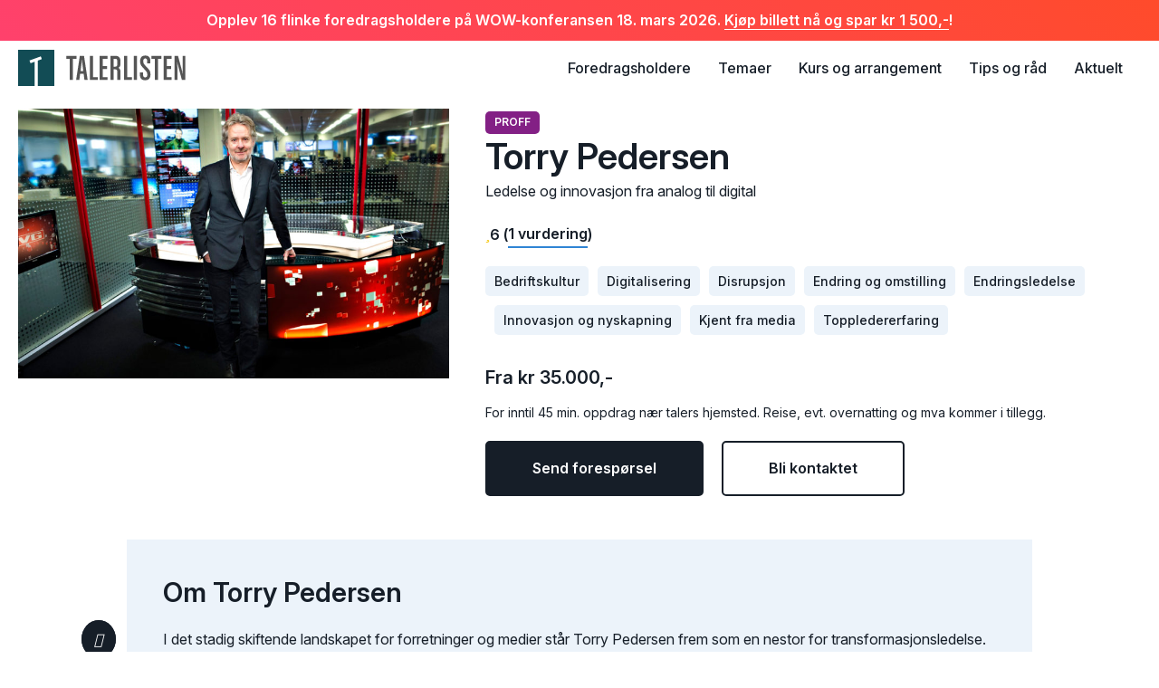

--- FILE ---
content_type: text/html; charset=UTF-8
request_url: https://talerlisten.no/profil/torry-pedersen/
body_size: 12229
content:

<!DOCTYPE html>
<html lang="nb-NO">



<head>
	<meta charset="UTF-8">
	<meta name="viewport" content="width=device-width, initial-scale=1.0">
	<meta name='robots' content='index, follow, max-image-preview:large, max-snippet:-1, max-video-preview:-1' />

	<!-- This site is optimized with the Yoast SEO Premium plugin v26.7 (Yoast SEO v26.7) - https://yoast.com/wordpress/plugins/seo/ -->
	<title>Torry Pedersen - Book foredrag her</title>
	<link rel="canonical" href="https://talerlisten.no/profil/torry-pedersen/" />
	<meta property="og:locale" content="nb_NO" />
	<meta property="og:type" content="article" />
	<meta property="og:title" content="Torry Pedersen" />
	<meta property="og:description" content="I det stadig skiftende landskapet for forretninger og medier står Torry Pedersen frem som en nestor for transformasjonsledelse. Som kraften bak VGs endring fra en tradisjonell papiravis til Norges fremste digitale nyhetsplattform, er Pedersens en anerkjent røst. Pedersens visjonære tilnærming kastet VG inn i den digitale tidsalderen. Hans urokkelige streben etter innovasjon og tilpasningsevne transformerte [&hellip;]" />
	<meta property="og:url" content="https://talerlisten.no/profil/torry-pedersen/" />
	<meta property="og:site_name" content="Talerlisten" />
	<meta property="article:publisher" content="https://www.facebook.com/Talerlisten" />
	<meta property="article:modified_time" content="2024-04-18T08:37:05+00:00" />
	<meta property="og:image" content="https://talerlisten.no/wp-content/uploads/2022/09/Torry-Pedersen_Foto-Fredrik-Solstad-_-VG-_-NTB_talerlisten.jpg" />
	<meta property="og:image:width" content="1200" />
	<meta property="og:image:height" content="628" />
	<meta property="og:image:type" content="image/jpeg" />
	<meta name="twitter:card" content="summary_large_image" />
	<meta name="twitter:site" content="@talerlisten" />
	<meta name="twitter:label1" content="Ansl. lesetid" />
	<meta name="twitter:data1" content="1 minutt" />
	<script type="application/ld+json" class="yoast-schema-graph">{"@context":"https://schema.org","@graph":[{"@type":"WebPage","@id":"https://talerlisten.no/profil/torry-pedersen/","url":"https://talerlisten.no/profil/torry-pedersen/","name":"Torry Pedersen - Book foredrag her","isPartOf":{"@id":"https://talerlisten.no/#website"},"primaryImageOfPage":{"@id":"https://talerlisten.no/profil/torry-pedersen/#primaryimage"},"image":{"@id":"https://talerlisten.no/profil/torry-pedersen/#primaryimage"},"thumbnailUrl":"https://talerlisten.no/wp-content/uploads/2022/09/Torry-Pedersen_Foto-Fredrik-Solstad-_-VG-_-NTB_talerlisten.jpg","datePublished":"2022-09-05T08:21:17+00:00","dateModified":"2024-04-18T08:37:05+00:00","breadcrumb":{"@id":"https://talerlisten.no/profil/torry-pedersen/#breadcrumb"},"inLanguage":"nb-NO","potentialAction":[{"@type":"ReadAction","target":["https://talerlisten.no/profil/torry-pedersen/"]}]},{"@type":"ImageObject","inLanguage":"nb-NO","@id":"https://talerlisten.no/profil/torry-pedersen/#primaryimage","url":"https://talerlisten.no/wp-content/uploads/2022/09/Torry-Pedersen_Foto-Fredrik-Solstad-_-VG-_-NTB_talerlisten.jpg","contentUrl":"https://talerlisten.no/wp-content/uploads/2022/09/Torry-Pedersen_Foto-Fredrik-Solstad-_-VG-_-NTB_talerlisten.jpg","width":1200,"height":628},{"@type":"BreadcrumbList","@id":"https://talerlisten.no/profil/torry-pedersen/#breadcrumb","itemListElement":[{"@type":"ListItem","position":1,"name":"Hjem","item":"https://talerlisten.no/"},{"@type":"ListItem","position":2,"name":"Profiler","item":"https://talerlisten.no/foredragsholdere/"},{"@type":"ListItem","position":3,"name":"Torry Pedersen"}]},{"@type":"WebSite","@id":"https://talerlisten.no/#website","url":"https://talerlisten.no/","name":"Talerlisten","description":"Over 500 foredragsholdere med pris og vurderinger","publisher":{"@id":"https://talerlisten.no/#organization"},"potentialAction":[{"@type":"SearchAction","target":{"@type":"EntryPoint","urlTemplate":"https://talerlisten.no/?s={search_term_string}"},"query-input":{"@type":"PropertyValueSpecification","valueRequired":true,"valueName":"search_term_string"}}],"inLanguage":"nb-NO"},{"@type":"Organization","@id":"https://talerlisten.no/#organization","name":"Talerlisten AS","url":"https://talerlisten.no/","logo":{"@type":"ImageObject","inLanguage":"nb-NO","@id":"https://talerlisten.no/#/schema/logo/image/","url":"https://talerlisten.no/wp-content/uploads/talerlisten-logo.jpg","contentUrl":"https://talerlisten.no/wp-content/uploads/talerlisten-logo.jpg","width":1000,"height":1000,"caption":"Talerlisten AS"},"image":{"@id":"https://talerlisten.no/#/schema/logo/image/"},"sameAs":["https://www.facebook.com/Talerlisten","https://x.com/talerlisten"]}]}</script>
	<!-- / Yoast SEO Premium plugin. -->


<link rel='dns-prefetch' href='//js.hs-scripts.com' />
<link rel='dns-prefetch' href='//cdn.jsdelivr.net' />
<link rel='dns-prefetch' href='//maxcdn.bootstrapcdn.com' />
<link rel='dns-prefetch' href='//fonts.googleapis.com' />
<link rel="alternate" title="oEmbed (JSON)" type="application/json+oembed" href="https://talerlisten.no/wp-json/oembed/1.0/embed?url=https%3A%2F%2Ftalerlisten.no%2Fprofil%2Ftorry-pedersen%2F" />
<link rel="alternate" title="oEmbed (XML)" type="text/xml+oembed" href="https://talerlisten.no/wp-json/oembed/1.0/embed?url=https%3A%2F%2Ftalerlisten.no%2Fprofil%2Ftorry-pedersen%2F&#038;format=xml" />
<style id='wp-img-auto-sizes-contain-inline-css' type='text/css'>
img:is([sizes=auto i],[sizes^="auto," i]){contain-intrinsic-size:3000px 1500px}
/*# sourceURL=wp-img-auto-sizes-contain-inline-css */
</style>
<style id='wp-block-library-inline-css' type='text/css'>
:root{--wp-block-synced-color:#7a00df;--wp-block-synced-color--rgb:122,0,223;--wp-bound-block-color:var(--wp-block-synced-color);--wp-editor-canvas-background:#ddd;--wp-admin-theme-color:#007cba;--wp-admin-theme-color--rgb:0,124,186;--wp-admin-theme-color-darker-10:#006ba1;--wp-admin-theme-color-darker-10--rgb:0,107,160.5;--wp-admin-theme-color-darker-20:#005a87;--wp-admin-theme-color-darker-20--rgb:0,90,135;--wp-admin-border-width-focus:2px}@media (min-resolution:192dpi){:root{--wp-admin-border-width-focus:1.5px}}.wp-element-button{cursor:pointer}:root .has-very-light-gray-background-color{background-color:#eee}:root .has-very-dark-gray-background-color{background-color:#313131}:root .has-very-light-gray-color{color:#eee}:root .has-very-dark-gray-color{color:#313131}:root .has-vivid-green-cyan-to-vivid-cyan-blue-gradient-background{background:linear-gradient(135deg,#00d084,#0693e3)}:root .has-purple-crush-gradient-background{background:linear-gradient(135deg,#34e2e4,#4721fb 50%,#ab1dfe)}:root .has-hazy-dawn-gradient-background{background:linear-gradient(135deg,#faaca8,#dad0ec)}:root .has-subdued-olive-gradient-background{background:linear-gradient(135deg,#fafae1,#67a671)}:root .has-atomic-cream-gradient-background{background:linear-gradient(135deg,#fdd79a,#004a59)}:root .has-nightshade-gradient-background{background:linear-gradient(135deg,#330968,#31cdcf)}:root .has-midnight-gradient-background{background:linear-gradient(135deg,#020381,#2874fc)}:root{--wp--preset--font-size--normal:16px;--wp--preset--font-size--huge:42px}.has-regular-font-size{font-size:1em}.has-larger-font-size{font-size:2.625em}.has-normal-font-size{font-size:var(--wp--preset--font-size--normal)}.has-huge-font-size{font-size:var(--wp--preset--font-size--huge)}.has-text-align-center{text-align:center}.has-text-align-left{text-align:left}.has-text-align-right{text-align:right}.has-fit-text{white-space:nowrap!important}#end-resizable-editor-section{display:none}.aligncenter{clear:both}.items-justified-left{justify-content:flex-start}.items-justified-center{justify-content:center}.items-justified-right{justify-content:flex-end}.items-justified-space-between{justify-content:space-between}.screen-reader-text{border:0;clip-path:inset(50%);height:1px;margin:-1px;overflow:hidden;padding:0;position:absolute;width:1px;word-wrap:normal!important}.screen-reader-text:focus{background-color:#ddd;clip-path:none;color:#444;display:block;font-size:1em;height:auto;left:5px;line-height:normal;padding:15px 23px 14px;text-decoration:none;top:5px;width:auto;z-index:100000}html :where(.has-border-color){border-style:solid}html :where([style*=border-top-color]){border-top-style:solid}html :where([style*=border-right-color]){border-right-style:solid}html :where([style*=border-bottom-color]){border-bottom-style:solid}html :where([style*=border-left-color]){border-left-style:solid}html :where([style*=border-width]){border-style:solid}html :where([style*=border-top-width]){border-top-style:solid}html :where([style*=border-right-width]){border-right-style:solid}html :where([style*=border-bottom-width]){border-bottom-style:solid}html :where([style*=border-left-width]){border-left-style:solid}html :where(img[class*=wp-image-]){height:auto;max-width:100%}:where(figure){margin:0 0 1em}html :where(.is-position-sticky){--wp-admin--admin-bar--position-offset:var(--wp-admin--admin-bar--height,0px)}@media screen and (max-width:600px){html :where(.is-position-sticky){--wp-admin--admin-bar--position-offset:0px}}

/*# sourceURL=wp-block-library-inline-css */
</style><style id='global-styles-inline-css' type='text/css'>
:root{--wp--preset--aspect-ratio--square: 1;--wp--preset--aspect-ratio--4-3: 4/3;--wp--preset--aspect-ratio--3-4: 3/4;--wp--preset--aspect-ratio--3-2: 3/2;--wp--preset--aspect-ratio--2-3: 2/3;--wp--preset--aspect-ratio--16-9: 16/9;--wp--preset--aspect-ratio--9-16: 9/16;--wp--preset--color--black: #000000;--wp--preset--color--cyan-bluish-gray: #abb8c3;--wp--preset--color--white: #ffffff;--wp--preset--color--pale-pink: #f78da7;--wp--preset--color--vivid-red: #cf2e2e;--wp--preset--color--luminous-vivid-orange: #ff6900;--wp--preset--color--luminous-vivid-amber: #fcb900;--wp--preset--color--light-green-cyan: #7bdcb5;--wp--preset--color--vivid-green-cyan: #00d084;--wp--preset--color--pale-cyan-blue: #8ed1fc;--wp--preset--color--vivid-cyan-blue: #0693e3;--wp--preset--color--vivid-purple: #9b51e0;--wp--preset--gradient--vivid-cyan-blue-to-vivid-purple: linear-gradient(135deg,rgb(6,147,227) 0%,rgb(155,81,224) 100%);--wp--preset--gradient--light-green-cyan-to-vivid-green-cyan: linear-gradient(135deg,rgb(122,220,180) 0%,rgb(0,208,130) 100%);--wp--preset--gradient--luminous-vivid-amber-to-luminous-vivid-orange: linear-gradient(135deg,rgb(252,185,0) 0%,rgb(255,105,0) 100%);--wp--preset--gradient--luminous-vivid-orange-to-vivid-red: linear-gradient(135deg,rgb(255,105,0) 0%,rgb(207,46,46) 100%);--wp--preset--gradient--very-light-gray-to-cyan-bluish-gray: linear-gradient(135deg,rgb(238,238,238) 0%,rgb(169,184,195) 100%);--wp--preset--gradient--cool-to-warm-spectrum: linear-gradient(135deg,rgb(74,234,220) 0%,rgb(151,120,209) 20%,rgb(207,42,186) 40%,rgb(238,44,130) 60%,rgb(251,105,98) 80%,rgb(254,248,76) 100%);--wp--preset--gradient--blush-light-purple: linear-gradient(135deg,rgb(255,206,236) 0%,rgb(152,150,240) 100%);--wp--preset--gradient--blush-bordeaux: linear-gradient(135deg,rgb(254,205,165) 0%,rgb(254,45,45) 50%,rgb(107,0,62) 100%);--wp--preset--gradient--luminous-dusk: linear-gradient(135deg,rgb(255,203,112) 0%,rgb(199,81,192) 50%,rgb(65,88,208) 100%);--wp--preset--gradient--pale-ocean: linear-gradient(135deg,rgb(255,245,203) 0%,rgb(182,227,212) 50%,rgb(51,167,181) 100%);--wp--preset--gradient--electric-grass: linear-gradient(135deg,rgb(202,248,128) 0%,rgb(113,206,126) 100%);--wp--preset--gradient--midnight: linear-gradient(135deg,rgb(2,3,129) 0%,rgb(40,116,252) 100%);--wp--preset--font-size--small: 13px;--wp--preset--font-size--medium: 20px;--wp--preset--font-size--large: 36px;--wp--preset--font-size--x-large: 42px;--wp--preset--spacing--20: 0.44rem;--wp--preset--spacing--30: 0.67rem;--wp--preset--spacing--40: 1rem;--wp--preset--spacing--50: 1.5rem;--wp--preset--spacing--60: 2.25rem;--wp--preset--spacing--70: 3.38rem;--wp--preset--spacing--80: 5.06rem;--wp--preset--shadow--natural: 6px 6px 9px rgba(0, 0, 0, 0.2);--wp--preset--shadow--deep: 12px 12px 50px rgba(0, 0, 0, 0.4);--wp--preset--shadow--sharp: 6px 6px 0px rgba(0, 0, 0, 0.2);--wp--preset--shadow--outlined: 6px 6px 0px -3px rgb(255, 255, 255), 6px 6px rgb(0, 0, 0);--wp--preset--shadow--crisp: 6px 6px 0px rgb(0, 0, 0);}:where(.is-layout-flex){gap: 0.5em;}:where(.is-layout-grid){gap: 0.5em;}body .is-layout-flex{display: flex;}.is-layout-flex{flex-wrap: wrap;align-items: center;}.is-layout-flex > :is(*, div){margin: 0;}body .is-layout-grid{display: grid;}.is-layout-grid > :is(*, div){margin: 0;}:where(.wp-block-columns.is-layout-flex){gap: 2em;}:where(.wp-block-columns.is-layout-grid){gap: 2em;}:where(.wp-block-post-template.is-layout-flex){gap: 1.25em;}:where(.wp-block-post-template.is-layout-grid){gap: 1.25em;}.has-black-color{color: var(--wp--preset--color--black) !important;}.has-cyan-bluish-gray-color{color: var(--wp--preset--color--cyan-bluish-gray) !important;}.has-white-color{color: var(--wp--preset--color--white) !important;}.has-pale-pink-color{color: var(--wp--preset--color--pale-pink) !important;}.has-vivid-red-color{color: var(--wp--preset--color--vivid-red) !important;}.has-luminous-vivid-orange-color{color: var(--wp--preset--color--luminous-vivid-orange) !important;}.has-luminous-vivid-amber-color{color: var(--wp--preset--color--luminous-vivid-amber) !important;}.has-light-green-cyan-color{color: var(--wp--preset--color--light-green-cyan) !important;}.has-vivid-green-cyan-color{color: var(--wp--preset--color--vivid-green-cyan) !important;}.has-pale-cyan-blue-color{color: var(--wp--preset--color--pale-cyan-blue) !important;}.has-vivid-cyan-blue-color{color: var(--wp--preset--color--vivid-cyan-blue) !important;}.has-vivid-purple-color{color: var(--wp--preset--color--vivid-purple) !important;}.has-black-background-color{background-color: var(--wp--preset--color--black) !important;}.has-cyan-bluish-gray-background-color{background-color: var(--wp--preset--color--cyan-bluish-gray) !important;}.has-white-background-color{background-color: var(--wp--preset--color--white) !important;}.has-pale-pink-background-color{background-color: var(--wp--preset--color--pale-pink) !important;}.has-vivid-red-background-color{background-color: var(--wp--preset--color--vivid-red) !important;}.has-luminous-vivid-orange-background-color{background-color: var(--wp--preset--color--luminous-vivid-orange) !important;}.has-luminous-vivid-amber-background-color{background-color: var(--wp--preset--color--luminous-vivid-amber) !important;}.has-light-green-cyan-background-color{background-color: var(--wp--preset--color--light-green-cyan) !important;}.has-vivid-green-cyan-background-color{background-color: var(--wp--preset--color--vivid-green-cyan) !important;}.has-pale-cyan-blue-background-color{background-color: var(--wp--preset--color--pale-cyan-blue) !important;}.has-vivid-cyan-blue-background-color{background-color: var(--wp--preset--color--vivid-cyan-blue) !important;}.has-vivid-purple-background-color{background-color: var(--wp--preset--color--vivid-purple) !important;}.has-black-border-color{border-color: var(--wp--preset--color--black) !important;}.has-cyan-bluish-gray-border-color{border-color: var(--wp--preset--color--cyan-bluish-gray) !important;}.has-white-border-color{border-color: var(--wp--preset--color--white) !important;}.has-pale-pink-border-color{border-color: var(--wp--preset--color--pale-pink) !important;}.has-vivid-red-border-color{border-color: var(--wp--preset--color--vivid-red) !important;}.has-luminous-vivid-orange-border-color{border-color: var(--wp--preset--color--luminous-vivid-orange) !important;}.has-luminous-vivid-amber-border-color{border-color: var(--wp--preset--color--luminous-vivid-amber) !important;}.has-light-green-cyan-border-color{border-color: var(--wp--preset--color--light-green-cyan) !important;}.has-vivid-green-cyan-border-color{border-color: var(--wp--preset--color--vivid-green-cyan) !important;}.has-pale-cyan-blue-border-color{border-color: var(--wp--preset--color--pale-cyan-blue) !important;}.has-vivid-cyan-blue-border-color{border-color: var(--wp--preset--color--vivid-cyan-blue) !important;}.has-vivid-purple-border-color{border-color: var(--wp--preset--color--vivid-purple) !important;}.has-vivid-cyan-blue-to-vivid-purple-gradient-background{background: var(--wp--preset--gradient--vivid-cyan-blue-to-vivid-purple) !important;}.has-light-green-cyan-to-vivid-green-cyan-gradient-background{background: var(--wp--preset--gradient--light-green-cyan-to-vivid-green-cyan) !important;}.has-luminous-vivid-amber-to-luminous-vivid-orange-gradient-background{background: var(--wp--preset--gradient--luminous-vivid-amber-to-luminous-vivid-orange) !important;}.has-luminous-vivid-orange-to-vivid-red-gradient-background{background: var(--wp--preset--gradient--luminous-vivid-orange-to-vivid-red) !important;}.has-very-light-gray-to-cyan-bluish-gray-gradient-background{background: var(--wp--preset--gradient--very-light-gray-to-cyan-bluish-gray) !important;}.has-cool-to-warm-spectrum-gradient-background{background: var(--wp--preset--gradient--cool-to-warm-spectrum) !important;}.has-blush-light-purple-gradient-background{background: var(--wp--preset--gradient--blush-light-purple) !important;}.has-blush-bordeaux-gradient-background{background: var(--wp--preset--gradient--blush-bordeaux) !important;}.has-luminous-dusk-gradient-background{background: var(--wp--preset--gradient--luminous-dusk) !important;}.has-pale-ocean-gradient-background{background: var(--wp--preset--gradient--pale-ocean) !important;}.has-electric-grass-gradient-background{background: var(--wp--preset--gradient--electric-grass) !important;}.has-midnight-gradient-background{background: var(--wp--preset--gradient--midnight) !important;}.has-small-font-size{font-size: var(--wp--preset--font-size--small) !important;}.has-medium-font-size{font-size: var(--wp--preset--font-size--medium) !important;}.has-large-font-size{font-size: var(--wp--preset--font-size--large) !important;}.has-x-large-font-size{font-size: var(--wp--preset--font-size--x-large) !important;}
/*# sourceURL=global-styles-inline-css */
</style>

<style id='classic-theme-styles-inline-css' type='text/css'>
/*! This file is auto-generated */
.wp-block-button__link{color:#fff;background-color:#32373c;border-radius:9999px;box-shadow:none;text-decoration:none;padding:calc(.667em + 2px) calc(1.333em + 2px);font-size:1.125em}.wp-block-file__button{background:#32373c;color:#fff;text-decoration:none}
/*# sourceURL=/wp-includes/css/classic-themes.min.css */
</style>
<link rel='stylesheet' id='comment-rating-field-pro-plugin-css' href='https://talerlisten.no/wp-content/plugins/comment-rating-field-pro-plugin/assets/css/frontend.css?ver=6.9' type='text/css' media='all' />
<link rel='stylesheet' id='talerlisten-style-css' href='https://talerlisten.no/wp-content/themes/talerlisten/style.css?ver=3.3.4' type='text/css' media='all' />
<link rel='stylesheet' id='talerlisten-font-awesome-css' href='https://maxcdn.bootstrapcdn.com/font-awesome/4.6.1/css/font-awesome.min.css?ver=6.9' type='text/css' media='all' />
<link rel='stylesheet' id='talerlisten-fonts-css' href='https://fonts.googleapis.com/css2?family=Inter%3Aital%2Copsz%2Cwght%400%2C14..32%2C100..900%3B1%2C14..32%2C100..900&#038;display=swap&#038;ver=6.9' type='text/css' media='all' />
<link rel='stylesheet' id='talerlisten-fancybox-css-css' href='https://cdn.jsdelivr.net/npm/@fancyapps/ui@5.0/dist/fancybox/fancybox.css?ver=6.9' type='text/css' media='all' />
<link rel='stylesheet' id='wp-block-paragraph-css' href='https://talerlisten.no/wp-includes/blocks/paragraph/style.min.css?ver=6.9' type='text/css' media='all' />
<script type="text/javascript" src="https://talerlisten.no/wp-includes/js/jquery/jquery.min.js?ver=3.7.1" id="jquery-core-js"></script>
<script type="text/javascript" src="https://talerlisten.no/wp-includes/js/jquery/jquery-migrate.min.js?ver=3.4.1" id="jquery-migrate-js"></script>
<link rel="https://api.w.org/" href="https://talerlisten.no/wp-json/" /><link rel="alternate" title="JSON" type="application/json" href="https://talerlisten.no/wp-json/wp/v2/member/13358" />			<!-- DO NOT COPY THIS SNIPPET! Start of Page Analytics Tracking for HubSpot WordPress plugin v11.3.37-->
			<script class="hsq-set-content-id" data-content-id="blog-post">
				var _hsq = _hsq || [];
				_hsq.push(["setContentType", "blog-post"]);
			</script>
			<!-- DO NOT COPY THIS SNIPPET! End of Page Analytics Tracking for HubSpot WordPress plugin -->
			
		<!-- Google Tag Manager -->
		<script>!function(){"use strict";function l(e){for(var t=e,r=0,n=document.cookie.split(";");r<n.length;r++){var o=n[r].split("=");if(o[0].trim()===t)return o[1]}}function s(e){return localStorage.getItem(e)}function u(e){return window[e]}function A(e,t){e=document.querySelector(e);return t?null==e?void 0:e.getAttribute(t):null==e?void 0:e.textContent}var e=window,t=document,r="script",n="dataLayer",o="https://load.ss.talerlisten.no",a="",i="vfuokzael",c="j8q0c=aWQ9R1RNLU1NVzRRTQ%3D%3D&amp;type=be913842",g="cookie",v="_sbp",E="",d=!1;try{var d=!!g&&(m=navigator.userAgent,!!(m=new RegExp("Version/([0-9._]+)(.*Mobile)?.*Safari.*").exec(m)))&&16.4<=parseFloat(m[1]),f="stapeUserId"===g,I=d&&!f?function(e,t,r){void 0===t&&(t="");var n={cookie:l,localStorage:s,jsVariable:u,cssSelector:A},t=Array.isArray(t)?t:[t];if(e&&n[e])for(var o=n[e],a=0,i=t;a<i.length;a++){var c=i[a],c=r?o(c,r):o(c);if(c)return c}else console.warn("invalid uid source",e)}(g,v,E):void 0;d=d&&(!!I||f)}catch(e){console.error(e)}var m=e,g=(m[n]=m[n]||[],m[n].push({"gtm.start":(new Date).getTime(),event:"gtm.js"}),t.getElementsByTagName(r)[0]),v=I?"&bi="+encodeURIComponent(I):"",E=t.createElement(r),f=(d&&(i=8<i.length?i.replace(/([a-z]{8}$)/,"kp$1"):"kp"+i),!d&&a?a:o);E.async=!0,E.src=f+"/"+i+".js?"+c+v,null!=(e=g.parentNode)&&e.insertBefore(E,g)}();</script>
		<!-- End Google Tag Manager -->
		<link rel="icon" href="https://talerlisten.no/wp-content/uploads/cropped-favicon-512x500.png" sizes="32x32" />
<link rel="icon" href="https://talerlisten.no/wp-content/uploads/cropped-favicon.png" sizes="192x192" />
<link rel="apple-touch-icon" href="https://talerlisten.no/wp-content/uploads/cropped-favicon.png" />
<meta name="msapplication-TileImage" content="https://talerlisten.no/wp-content/uploads/cropped-favicon.png" />
<style type="text/css">div.rating-container.crfp-group-1 {min-height: 20px;}div.rating-container.crfp-group-1 span,div.rating-container.crfp-group-1 a {line-height: 20px;}div.rating-container.crfp-group-1 span.rating-always-on { width: 120px;height: 20px;background-image: url(https://talerlisten.no/wp-content/plugins/comment-rating-field-pro-plugin//views/global/svg.php?svg=star&color=88add2&size=20);}div.rating-container.crfp-group-1 span.crfp-rating {height: 20px;background-image: url(https://talerlisten.no/wp-content/plugins/comment-rating-field-pro-plugin//views/global/svg.php?svg=star&color=f7cc22&size=20);}div.rating-container.crfp-group-1 div.star-rating a {width: 20px;max-width: 20px;height: 20px;background-image: url(https://talerlisten.no/wp-content/plugins/comment-rating-field-pro-plugin//views/global/svg.php?svg=star&color=88add2&size=20);}p.crfp-group-1 div.star-rating {width: 20px;height: 20px;}p.crfp-group-1 div.star-rating a {width: 20px;max-width: 20px;height: 20px;background-image: url(https://talerlisten.no/wp-content/plugins/comment-rating-field-pro-plugin//views/global/svg.php?svg=star&color=88add2&size=20);}p.crfp-group-1 div.star-rating-hover a {background-image: url(https://talerlisten.no/wp-content/plugins/comment-rating-field-pro-plugin//views/global/svg.php?svg=star&color=f7cc22&size=20);}p.crfp-group-1 div.star-rating-on a {background-image: url(https://talerlisten.no/wp-content/plugins/comment-rating-field-pro-plugin//views/global/svg.php?svg=star&color=f7cc22&size=20);}p.crfp-group-1 div.rating-cancel {width: 20px;height: 20px;}p.crfp-group-1 div.rating-cancel a {width: 20px;height: 20px;background-image: url(https://talerlisten.no/wp-content/plugins/comment-rating-field-pro-plugin//views/global/svg.php?svg=delete&color=88add2&size=20);}p.crfp-group-1 div.rating-cancel.star-rating-hover a {background-image: url(https://talerlisten.no/wp-content/plugins/comment-rating-field-pro-plugin//views/global/svg.php?svg=delete&color=f7cc22&size=20);}div.rating-container.crfp-group-1 div.crfp-bar .bar {background-color: #88add2;}div.rating-container.crfp-group-1 div.crfp-bar .bar .fill {background-color: #f7cc22;}</style></head>

<body class="wp-singular member-template-default single single-member postid-13358 wp-theme-talerlisten">	
	<header id="header" class="site-header">
		<section class="newsflash"><p>Opplev 16 flinke foredragsholdere på WOW-konferansen 18. mars 2026. <a href="https://wow.talerlisten.no/" target="_blank">Kjøp billett nå og spar kr 1 500,-</a>!</p></section> <!-- .newsflash -->
		<div class="container">
							<p class="site-title"><a href="/"><img src="https://talerlisten.no/wp-content/themes/talerlisten/assets/logo.svg" alt="Talerlisten"></a></p>
			

			<nav id="main-navigation" class="main-navigation">
				
				<ul id="main-menu" class="main-menu"><li id="menu-item-16899" class="menu-item menu-item-type-post_type_archive menu-item-object-member menu-item-16899"><a href="https://talerlisten.no/foredragsholdere/">Foredragsholdere</a></li>
<li id="menu-item-5889" class="menu-item menu-item-type-post_type menu-item-object-page menu-item-5889"><a href="https://talerlisten.no/temaer/">Temaer</a></li>
<li id="menu-item-9058" class="menu-item menu-item-type-post_type_archive menu-item-object-event menu-item-9058"><a href="https://talerlisten.no/arrangement/">Kurs og arrangement</a></li>
<li id="menu-item-13922" class="menu-item menu-item-type-taxonomy menu-item-object-category menu-item-13922"><a href="https://talerlisten.no/kategori/tips-og-rad/">Tips og råd</a></li>
<li id="menu-item-10972" class="menu-item menu-item-type-taxonomy menu-item-object-category menu-item-10972"><a href="https://talerlisten.no/kategori/aktuelt/">Aktuelt</a></li>
</ul>
			</nav><!-- #main-navigation -->
			
			<button id="menu-toggle" class="menu-toggle">Meny</button>

			<nav class="mobile-navigation" class="mobile-navigation">

				<p class="mobile-navigation-logo"><a href="/"><img src="https://talerlisten.no/wp-content/themes/talerlisten/assets/logo-white.svg" alt="Talerlisten"></a></p>
				<button class="menu-toggle">Lukk</button>



				<section class="menu-container">

				<ul id="mobile-menu" class="mobile-menu"><li class="menu-item menu-item-type-post_type_archive menu-item-object-member menu-item-16899"><a href="https://talerlisten.no/foredragsholdere/">Foredragsholdere</a></li>
<li class="menu-item menu-item-type-post_type menu-item-object-page menu-item-5889"><a href="https://talerlisten.no/temaer/">Temaer</a></li>
<li class="menu-item menu-item-type-post_type_archive menu-item-object-event menu-item-9058"><a href="https://talerlisten.no/arrangement/">Kurs og arrangement</a></li>
<li class="menu-item menu-item-type-taxonomy menu-item-object-category menu-item-13922"><a href="https://talerlisten.no/kategori/tips-og-rad/">Tips og råd</a></li>
<li class="menu-item menu-item-type-taxonomy menu-item-object-category menu-item-10972"><a href="https://talerlisten.no/kategori/aktuelt/">Aktuelt</a></li>
</ul>				
				<section class="sub-menu">
					<ul>
						<li><a href="/ofte-stilte-sporsmal">Ofte stilte spørsmål</a></li>
						<li><a href="/bli-kontaktet">Bli kontaktet</a></li>
						<li><a href="/om">Om Talerlisten</a></li>
					</ul>
				</section>
			</section>
			
		</nav><!-- .main-navigation -->

	</div>
	</header><!-- #header -->

	<section id="content" class="site-content">	
	<header class="member-header">

		<section class="member-image">

			<img width="800" height="500" src="https://talerlisten.no/wp-content/uploads/2022/09/Torry-Pedersen_Foto-Fredrik-Solstad-_-VG-_-NTB_talerlisten-800x500.jpg" class="attachment-featured-small size-featured-small wp-post-image" alt="" decoding="async" fetchpriority="high" />
			
						<span class="member-image-link">
				<i class="fa-light fa-magnifying-glass-plus"></i> 
				<a href="https://talerlisten.no/wp-content/uploads/2022/09/Torry-Pedersen_Foto-Fredrik-Solstad-_-VG-_-NTB_talerlisten.jpg" download>Last ned bilde</a>
			</span>
			
		</section><!-- .member-image -->

		<section class="member-meta">
			
			<span class="member-level">Proff</span><h1 class="member-name">Torry Pedersen</h1><p class="member-title">Ledelse og innovasjon fra analog til digital</p>				<strong class="member-review">
					<i class="fa-solid fa-star"></i>
					6					( <a href="https://talerlisten.no/profil/torry-pedersen/#reviews">
						1 vurdering</a> )
				</strong>
			
			<section class="member-tags">
				<a href="https://talerlisten.no/tema/bedriftskultur/" rel="tag">Bedriftskultur</a><a href="https://talerlisten.no/tema/digitalisering/" rel="tag">Digitalisering</a><a href="https://talerlisten.no/tema/disrupsjon/" rel="tag">Disrupsjon</a><a href="https://talerlisten.no/tema/endring-og-omstilling/" rel="tag">Endring og omstilling</a><a href="https://talerlisten.no/tema/endringsledelse/" rel="tag">Endringsledelse</a><a href="https://talerlisten.no/tema/innovasjon-og-nyskapning/" rel="tag">Innovasjon og nyskapning</a><a href="https://talerlisten.no/tema/kjent-fra-media/" rel="tag">Kjent fra media</a><a href="https://talerlisten.no/tema/toppledererfaring/" rel="tag">Toppledererfaring</a>			</section><!--- .member-tags-->

							<section class="member-price">
					<p>Fra kr 35.000,-</p>
					<small>For inntil 45 min. oppdrag nær talers hjemsted. Reise, evt. overnatting og mva kommer i tillegg.</small>
				</section>
			
			<section class="member-contact">
				<a href="https://talerlisten.no/send-foresporsel/?request_id=13358&#038;request_speaker=Torry%20Pedersen&#038;request_email=post@torrypedersen.no&#038;request_phone=90685206&#038;request_price=35000" class="button">Send forespørsel</a>
				<a href="/bli-kontaktet" class="button-alt">Bli kontaktet</a>
			</section><!-- .member-contact -->

		</section><!-- .member-meta -->	
	</header><!-- .member-header -->

	<main class="member-content">

		<section id="description">
			<h2>Om Torry Pedersen</h2>
<section class="share-buttons">
	<a href="https://www.facebook.com/sharer/sharer.php?u=https://talerlisten.no/profil/torry-pedersen/" title="Del på Facebook" target="_blank"><i class="fab fa-facebook-f"></i></a>
	<a href="http://www.linkedin.com/shareArticle?mini=true&url=https://talerlisten.no/profil/torry-pedersen/&title=Torry Pedersen" title="Del på LinkedIn" target="_blank"><i class="fab fa-linkedin-in"></i></a>
	<a href="mailto:?Subject=Artikkel fra Talerlisten.no&amp;Body=Jeg leste denne artikkelen på talerlisten.no og ville gjerne dele den med deg: https://talerlisten.no/profil/torry-pedersen/"><i class="fa fa-envelope"></i></a>
</section><!-- .share-buttons -->

<p>I det stadig skiftende landskapet for forretninger og medier står Torry Pedersen frem som en nestor for transformasjonsledelse. Som kraften bak VGs endring fra en tradisjonell papiravis til Norges fremste digitale nyhetsplattform, er Pedersens en anerkjent røst.</p>



<p>Pedersens visjonære tilnærming kastet VG inn i den digitale tidsalderen. Hans urokkelige streben etter innovasjon og tilpasningsevne transformerte avisbransjen, og VG ble hyllet som “en av de mest imponerende forretningstransformasjonene for noen avis i den vestlige verden”, slik den anerkjent Harvard-professor Bharat Anand beskriver det i boken sin, “The Content Trap”.</p>



<p>Pedersens innflytelse strekker seg langt utenfor Norges grenser “VG ble et internasjonalt forbilde,” bemerker “Makteliten”, og ga Pedersens status som en wonderboy og innovatør blant norske medieledere.</p>



<p>Pedersens mange priser gjenspeiler hans banebrytende arbeid. Han ble kåret til Årets Redaktør og Årets Medieleder, og mottok den prestisjetunge Gulltaggen-prisen for sine bidrag til digital annonsering. Under hans ledelse vant VG en rekke nasjonale og internasjonale priser, både innen redaksjonell og kommersiell kvalitet.</p>



<p>Den seismiske endringen som først rystet musikk- og mediebransjen, får nå ringvirkninger på tvers av alle sektorer. Pedersens ekspertise ligger i å veilede organisasjoner gjennom denne transformative reisen. Hans engasjerende foredrag, krydret med anekdoter og virkelige eksempler, gir praktiske tips og triks for å lede endring effektivt. Enten det handler om å sikre støtte fra hele organisasjonen eller navigere kompleksitetene i digital transformasjon, treffer Pedersens innsikt.</p>



<p>Ta kontakt for å utforske pris og tilgjengelighet for ditt kommende arrangement. Gjør deg klar for inspirasjon, humor og en mesterlig formidler som etterlater publikum summende av entusiasme.</p>
		</section><!--#description -->
	
					<section id="member-features">
									<div class="feature">
						<i class="fal fa-trophy-alt"></i>
						<span>Premium</span>
					</div><!-- .feature -->
									<div class="feature">
						<i class="fal fa-user-graduate"></i>
						<span>Fagekspert</span>
					</div><!-- .feature -->
									<div class="feature">
						<i class="fal fa-child"></i>
						<span>Inspirator</span>
					</div><!-- .feature -->
							</section><!-- #member-features -->
		
		<section class="member-info">
							<div class="column half">
					<strong>Hjemsted</strong>
					<br>
					<span>Akershus</span>
				</div><!-- .column .half -->
						
							<div class="column half">
					<strong>Språk</strong>
					<br>
					<span>Norsk, Engelsk</span>	
				</div><!-- .column .half-->
					</section><!-- .member-info -->

		<section id="lectures">
			<h3 class="title">Foredrag med Torry Pedersen</h3>
			<div class="lecture-entry"><p class="accordion">Hvordan lede i endring?<i class="fal fa-chevron-right"></i></p><div class="panel">Endringstempoet er større enn noen gang, og digitaliseringens effekter vil påvirke alle bransjer. Mediebransjen møtte endringskreftene først. Foredraget fokuserer på fundamentene som sikret at VG håndterte den digitale transformasjonen bedre enn noen andre. Hva var det som faktisk virket?</div></div><!-- .lecture-entry --><div class="lecture-entry"><p class="accordion">Innovasjon i etablerte virksomheter<i class="fal fa-chevron-right"></i></p><div class="panel"></div></div><!-- .lecture-entry --><div class="lecture-entry"><p class="accordion">Slik håndterer du den digitale transformasjonen<i class="fal fa-chevron-right"></i></p><div class="panel">Bransje etter bransje vil stå overfor følgene av digital transformasjon. I dette foredraget får du vite hva det faktisk innebærer, og gode råd om hva du må fokusere på for å håndtere transformasjonen best mulig.</div></div><!-- .lecture-entry --><div class="lecture-entry"><p class="accordion">Hvordan skape en lærende organisasjon<i class="fal fa-chevron-right"></i></p><div class="panel">Både som medarbeidere og organisasjoner må vi nå legge til rette for livslang læring, og dette foredraget fokuserer på elementene du må ha på plass for å oppnå det.</div></div><!-- .lecture-entry -->		</section><!-- #lectures -->

		
	</main><!-- .member-content -->

	<footer id="reviews" class="member-reviews">
		<h2>
			Torry Pedersen har 
			1 vurdering		</h2>
			
	<div class="review">
		<p class="review-author">Hege K. Wikan</p>
		<span class="review-meta">6. februar 2024</span>
		<p class="review-company">Fremtind Forsikring</p>
<div class="rating-container crfp-group-1 crfp-average-rating">				<span class="rating-always-on">			    	<span class="crfp-rating crfp-rating-6" style="width:120px">			    		6			    	</span>				</span></div>
<div class="rating-container" itemprop="review" itemscope itemtype="http://schema.org/Review">        	<meta itemprop="itemReviewed" content="Torry Pedersen" />        	<meta itemprop="author" content="Hege K. Wikan" />        	<meta itemprop="datePublished" content="2024-02-06" />        	</p>
<div itemprop="reviewRating" itemscope itemtype="http://schema.org/Rating">        		<meta itemprop="worstRating" content="1" />        		<meta itemprop="ratingValue" content="6" />        		<meta itemprop="bestRating" content="5" />        	</div>
<div itemprop="description" class="crfp-rating-text">
<p>Torry er både inspirerende og morsom med en god formidlingsevne.<br />Gode tilbakemeldinger fra de som var i salen og hørte på.<br />Anbefales!</p>
</div></div>
			</div><!-- .review -->

</li><!-- #comment-## -->
	<div id="respond" class="comment-respond">
		<h2 class="title">Legg igjen en vurdering</h2><form action="https://talerlisten.no/wp-comments-post.php" method="post" id="review-form" class="review-form"><textarea id="comment" name="comment" aria-required="true" placeholder="Hva syntes du om denne foredragsholderen?"></textarea><p class="crfp-field crfp-group-1" data-required="1" data-required-text="" data-cancel-text="">
		        <label for="rating-star-1">Vurdering</label><input name="rating-star-1" type="radio" class="star required" value="1" /><input name="rating-star-1" type="radio" class="star required" value="2" /><input name="rating-star-1" type="radio" class="star required" value="3" /><input name="rating-star-1" type="radio" class="star required" value="4" /><input name="rating-star-1" type="radio" class="star required" value="5" /><input name="rating-star-1" type="radio" class="star required" value="6" /><input type="hidden" name="crfp-rating[1]" value="0" class="crfp-rating-hidden" data-field-id="1" />
		    </p><label for="author">Fullt navn</label><input type="text" name="author" value="" placeholder="Fullt navn">
<label for="email">E-postadresse</label><input type="email" name="email" value="" placeholder="E-postadresse">

<label for="company">Firma / Organisasjon</label><input type="text" name="company" id="company" class="company" placeholder="Firma / Organisasjon" />
<div class="review-terms"><input type="checkbox" /><span>Jeg bekrefter at denne vurderingen er basert på min egen erfaring. Jeg får ikke betalt for å skrive den, og er ikke i slekt med, god venn med eller i en arbeidsrelasjon med personen jeg har vurdert. Jeg er innforstått med at talerlisten.no sletter vurderinger som ansees som uekte og kan utestenge personer som skriver falske vurderinger.</span></div>
<p class="form-submit"><input name="submit" type="submit" id="submit" class="submit" value="Gi vurdering" /> <input type='hidden' name='comment_post_ID' value='13358' id='comment_post_ID' />
<input type='hidden' name='comment_parent' id='comment_parent' value='0' />
</p><p style="display: none;"><input type="hidden" id="akismet_comment_nonce" name="akismet_comment_nonce" value="484a9e1cdb" /></p><p style="display: none !important;" class="akismet-fields-container" data-prefix="ak_"><label>&#916;<textarea name="ak_hp_textarea" cols="45" rows="8" maxlength="100"></textarea></label><input type="hidden" id="ak_js_1" name="ak_js" value="209"/><script>document.getElementById( "ak_js_1" ).setAttribute( "value", ( new Date() ).getTime() );</script></p></form>	</div><!-- #respond -->
		</footer><!-- .member-reviews -->

<script>
    // Initialiser Fancybox på alle elementer med data-fancybox
    document.addEventListener('DOMContentLoaded', function() {
        Fancybox.bind('[data-fancybox]', {
            // Konfigurer Fancybox her ved behov
        });
    });
</script>


</section><!-- #content -->

<footer id="footer" class="site-footer">
	<div class="container">

		<section id="footer-1" class="column one-fourth">
			<nav class="footer-navigation">
				<ul>
					<li><a href="/om">Om</a></li>
					<li><a href="/personvern">Personvern</a></li>
					<li><a href="javascript:CookieConsent.renew();">Cookies</a></li>
				</ul>
			</nav>
		
		</section><!-- #footer-1 -->

		<section id="footer-2" class="column one-fourth">
			
			<nav class="footer-navigation"><ul id="menu-tjenesten" class="menu"><li id="menu-item-14319" class="menu-item menu-item-type-post_type menu-item-object-page menu-item-14319"><a href="https://talerlisten.no/nyhetsbrev/">Nyhetsbrev</a></li>
<li id="menu-item-5750" class="menu-item menu-item-type-post_type menu-item-object-page menu-item-5750"><a href="https://talerlisten.no/ofte-stilte-sporsmal/">Ofte stilte spørsmål</a></li>
<li id="menu-item-5749" class="menu-item menu-item-type-post_type menu-item-object-page menu-item-5749"><a href="https://talerlisten.no/betingelser/">Samarbeidsbetingelser</a></li>
</ul></nav>			
		</section><!-- #footer-2 -->

		<section id="footer-3" class="column one-fourth">	
			<p><strong>Besøksadresse</strong><br>St. Olavs plass 5<br>0165 Oslo</p>
		</section><!-- #footer-3 -->

		<section id="footer-3" class="column one-fourth">
			<p><strong>Kontaktinformasjon</strong><br><a href="tel:+4740060035"><i class="fas fa-phone"></i> +47 400 600 35</a><br><a href="mailto:hjelp@talerlisten.no"><i class="fas fa-envelope"></i> hjelp@talerlisten.no</a></p>
		</section><!-- #footer-3 -->

	</div><!-- .container -->
</footer><!-- #footer -->

<section id="credits" class="site-credits">
	<div class="container">
		<div class="some">
			<a href="https://www.facebook.com/talerlisten/" target="_blank"><i class="fab fa-facebook-f"></i></i></a>
			<a href="https://www.linkedin.com/company/talerlisten" target="_blank"><i class="fab fa-linkedin"></i></a>
			<a href="https://www.instagram.com/talerlisten" target="_blank"><i class="fab fa-instagram"></i></a>
		</div><!-- .some -->
		<p>2026 &copy; Talerlisten AS</p>
	</div><!-- .container -->
</section><!-- #credits -->


<div id="overlay" class="overlay">
	<section id="popup" class="popup">
		<i id="close-popup" class="fa-light fa-xmark-large"></i>
		<h2>Få anbefalinger</h2>
		<p>Skriv litt om ditt arrangement i skjemaet under, så vil en av våre rådgivere kontakte deg innen kort tid.</p>
		<script charset="utf-8" type="text/javascript" src="//js.hsforms.net/forms/embed/v2.js"></script>
		<script>
			hbspt.forms.create({
				portalId: '5750895',
				formId: '6d914df3-41c1-4459-b3f1-e66f73ed7d53',
				region: 'eu1'
			});
		</script>
	</section><!-- #popup -->
</div><!-- #overlay --><script type="speculationrules">
{"prefetch":[{"source":"document","where":{"and":[{"href_matches":"/*"},{"not":{"href_matches":["/wp-*.php","/wp-admin/*","/wp-content/uploads/*","/wp-content/*","/wp-content/plugins/*","/wp-content/themes/talerlisten/*","/*\\?(.+)"]}},{"not":{"selector_matches":"a[rel~=\"nofollow\"]"}},{"not":{"selector_matches":".no-prefetch, .no-prefetch a"}}]},"eagerness":"conservative"}]}
</script>
<script type="text/javascript" id="leadin-script-loader-js-js-extra">
/* <![CDATA[ */
var leadin_wordpress = {"userRole":"visitor","pageType":"post","leadinPluginVersion":"11.3.37"};
//# sourceURL=leadin-script-loader-js-js-extra
/* ]]> */
</script>
<script type="text/javascript" src="https://js.hs-scripts.com/5750895.js?integration=WordPress&amp;ver=11.3.37" id="leadin-script-loader-js-js"></script>
<script type="text/javascript" src="https://talerlisten.no/wp-content/themes/talerlisten/js/scripts.js?ver=3.3.4" id="talerlisten-scripts-js"></script>
<script type="text/javascript" src="https://talerlisten.no/wp-content/themes/talerlisten/js/slick.min.js?ver=3.3.4" id="talerlisten-slick-js"></script>
<script type="text/javascript" src="https://cdn.jsdelivr.net/npm/@fancyapps/ui@5.0/dist/fancybox/fancybox.umd.js" id="talerlisten-fancybox-js-js"></script>
<script type="text/javascript" id="ajax-filter-js-extra">
/* <![CDATA[ */
var ajax_object = {"ajax_url":"https://talerlisten.no/wp-admin/admin-ajax.php"};
//# sourceURL=ajax-filter-js-extra
/* ]]> */
</script>
<script type="text/javascript" src="https://talerlisten.no/wp-content/themes/talerlisten/js/custom-ajax.js?ver=3.3.4" id="ajax-filter-js"></script>
<script type="text/javascript" id="comment-rating-field-pro-plugin-js-extra">
/* <![CDATA[ */
var crfp = {"ajax_url":"https://talerlisten.no/wp-admin/admin-ajax.php","disable_replies":"1","enable_half_ratings":"0","nonce":"1a02e64f85","post_id":"13358"};
//# sourceURL=comment-rating-field-pro-plugin-js-extra
/* ]]> */
</script>
<script type="text/javascript" src="https://talerlisten.no/wp-content/plugins/comment-rating-field-pro-plugin/assets/js/min/frontend-min.js?ver=3.4.8" id="comment-rating-field-pro-plugin-js"></script>
<script defer type="text/javascript" src="https://talerlisten.no/wp-content/plugins/akismet/_inc/akismet-frontend.js?ver=1763056079" id="akismet-frontend-js"></script>

</body>
</html>
<!--
Performance optimized by W3 Total Cache. Learn more: https://www.boldgrid.com/w3-total-cache/?utm_source=w3tc&utm_medium=footer_comment&utm_campaign=free_plugin


Served from: talerlisten.no @ 2026-01-20 07:26:40 by W3 Total Cache
-->

--- FILE ---
content_type: text/html; charset=UTF-8
request_url: https://talerlisten.no/wp-admin/admin-ajax.php
body_size: 1789
content:
<article id="member-1045" class="column one-third member-entry">
	<a href="https://talerlisten.no/profil/jan-martin-berge/"><img width="800" height="500" src="https://talerlisten.no/wp-content/uploads/2016/10/jan-martin-berge-arets-taler-800x500.jpg" class="attachment-featured-small size-featured-small wp-post-image" alt="Jan-Martin Berge" decoding="async" loading="lazy" /></a>

	<div class="member-entry-header">
		<span class="member-level">Proff</span>			<strong class="member-review">
				<i class="fa-solid fa-star"></i>
				6				( <a href="https://talerlisten.no/profil/jan-martin-berge/#reviews">
					190 vurderinger</a> )
			</strong>
			</div><!-- .member-entry-header -->

	<h2 class="member-title"><a href="https://talerlisten.no/profil/jan-martin-berge/">Jan-Martin Berge</a></h2><p>Psykologspesialist om arbeidsglede, selvledelse og mentale muskler</p>
	<div class="member-entry-footer">
		<strong class="member-price">Fra kr 45.000,-</strong><a class="member-link" href="https://talerlisten.no/profil/jan-martin-berge/">Send forespørsel</a>	</div><!-- .member-entry-footer -->
</article><!-- #member-1045-->
<article id="member-7882" class="column one-third member-entry">
	<a href="https://talerlisten.no/profil/svein-harald-roine/"><img width="800" height="500" src="https://talerlisten.no/wp-content/uploads/2019/04/svein-harald-aarets-taler-2022-1-800x500.jpg" class="attachment-featured-small size-featured-small wp-post-image" alt="Svein Harald Røine" decoding="async" loading="lazy" srcset="https://talerlisten.no/wp-content/uploads/2019/04/svein-harald-aarets-taler-2022-1-800x500.jpg 800w, https://talerlisten.no/wp-content/uploads/2019/04/svein-harald-aarets-taler-2022-1-1100x688.jpg 1100w, https://talerlisten.no/wp-content/uploads/2019/04/svein-harald-aarets-taler-2022-1.jpg 1280w" sizes="auto, (max-width: 800px) 100vw, 800px" /></a>

	<div class="member-entry-header">
		<span class="member-level">Proff</span>			<strong class="member-review">
				<i class="fa-solid fa-star"></i>
				6				( <a href="https://talerlisten.no/profil/svein-harald-roine/#reviews">
					109 vurderinger</a> )
			</strong>
			</div><!-- .member-entry-header -->

	<h2 class="member-title"><a href="https://talerlisten.no/profil/svein-harald-roine/">Svein Harald Røine</a></h2><p>Inspirerer slik at MOT blir smittsomt</p>
	<div class="member-entry-footer">
		<strong class="member-price">Fra kr 50.000,-</strong><a class="member-link" href="https://talerlisten.no/profil/svein-harald-roine/">Send forespørsel</a>	</div><!-- .member-entry-footer -->
</article><!-- #member-7882-->
<article id="member-3251" class="column one-third member-entry">
	<a href="https://talerlisten.no/profil/rita-enstad-karlsen/"><img width="800" height="500" src="https://talerlisten.no/wp-content/uploads/2017/01/rita-enstad-karlsen-800x500.jpg" class="attachment-featured-small size-featured-small wp-post-image" alt="Rita Enstad Karlsen" decoding="async" loading="lazy" /></a>

	<div class="member-entry-header">
		<span class="member-level">Proff</span>			<strong class="member-review">
				<i class="fa-solid fa-star"></i>
				6				( <a href="https://talerlisten.no/profil/rita-enstad-karlsen/#reviews">
					74 vurderinger</a> )
			</strong>
			</div><!-- .member-entry-header -->

	<h2 class="member-title"><a href="https://talerlisten.no/profil/rita-enstad-karlsen/">Rita Enstad-Karlsen</a></h2><p>Ekspert på tilbakemeldingskultur og god kommunikasjon på jobb</p>
	<div class="member-entry-footer">
		<strong class="member-price">Fra kr 30.000,-</strong><a class="member-link" href="https://talerlisten.no/profil/rita-enstad-karlsen/">Send forespørsel</a>	</div><!-- .member-entry-footer -->
</article><!-- #member-3251-->
<article id="member-74" class="column one-third member-entry">
	<a href="https://talerlisten.no/profil/nils-apeland/"><img width="800" height="500" src="https://talerlisten.no/wp-content/uploads/2016/09/nils-apeland-800x500.jpg" class="attachment-featured-small size-featured-small wp-post-image" alt="Nils Apeland" decoding="async" loading="lazy" /></a>

	<div class="member-entry-header">
		<span class="member-level">Proff</span>			<strong class="member-review">
				<i class="fa-solid fa-star"></i>
				6				( <a href="https://talerlisten.no/profil/nils-apeland/#reviews">
					71 vurderinger</a> )
			</strong>
			</div><!-- .member-entry-header -->

	<h2 class="member-title"><a href="https://talerlisten.no/profil/nils-apeland/">Nils Apeland</a></h2><p>Inspirator innen kommunikasjon og formidling</p>
	<div class="member-entry-footer">
		<strong class="member-price">Fra kr 40.000,-</strong><a class="member-link" href="https://talerlisten.no/profil/nils-apeland/">Send forespørsel</a>	</div><!-- .member-entry-footer -->
</article><!-- #member-74-->
<article id="member-1086" class="column one-third member-entry">
	<a href="https://talerlisten.no/profil/terje-forsberg/"><img width="800" height="500" src="https://talerlisten.no/wp-content/uploads/TerjeForsberg1-lite-800x500.jpg" class="attachment-featured-small size-featured-small wp-post-image" alt="Terje Forsberg" decoding="async" loading="lazy" /></a>

	<div class="member-entry-header">
					<strong class="member-review">
				<i class="fa-solid fa-star"></i>
				6				( <a href="https://talerlisten.no/profil/terje-forsberg/#reviews">
					69 vurderinger</a> )
			</strong>
			</div><!-- .member-entry-header -->

	<h2 class="member-title"><a href="https://talerlisten.no/profil/terje-forsberg/">Terje Forsberg</a></h2><p>Forteller om en barndom med omsorgssvikt</p>
	<div class="member-entry-footer">
		<strong class="member-price">Fra kr 20.000,-</strong><a class="member-link" href="https://talerlisten.no/profil/terje-forsberg/">Send forespørsel</a>	</div><!-- .member-entry-footer -->
</article><!-- #member-1086-->
<article id="member-1985" class="column one-third member-entry">
	<a href="https://talerlisten.no/profil/eirik-norman-hansen/"><img width="800" height="500" src="https://talerlisten.no/wp-content/uploads/Eirik-Norman-Hansen-800x500.jpg" class="attachment-featured-small size-featured-small wp-post-image" alt="" decoding="async" loading="lazy" srcset="https://talerlisten.no/wp-content/uploads/Eirik-Norman-Hansen-800x500.jpg 800w, https://talerlisten.no/wp-content/uploads/Eirik-Norman-Hansen-1536x960.jpg 1536w, https://talerlisten.no/wp-content/uploads/Eirik-Norman-Hansen-1100x688.jpg 1100w, https://talerlisten.no/wp-content/uploads/Eirik-Norman-Hansen.jpg 1600w" sizes="auto, (max-width: 800px) 100vw, 800px" /></a>

	<div class="member-entry-header">
		<span class="member-level">Proff</span>			<strong class="member-review">
				<i class="fa-solid fa-star"></i>
				6				( <a href="https://talerlisten.no/profil/eirik-norman-hansen/#reviews">
					69 vurderinger</a> )
			</strong>
			</div><!-- .member-entry-header -->

	<h2 class="member-title"><a href="https://talerlisten.no/profil/eirik-norman-hansen/">Eirik Norman Hansen</a></h2><p>Futurist og engasjerende teknologi-ekspert</p>
	<div class="member-entry-footer">
		<strong class="member-price">Fra kr 55.000,-</strong><a class="member-link" href="https://talerlisten.no/profil/eirik-norman-hansen/">Send forespørsel</a>	</div><!-- .member-entry-footer -->
</article><!-- #member-1985-->
<article id="member-3118" class="column one-third member-entry">
	<a href="https://talerlisten.no/profil/max-gouchan/"><img width="800" height="500" src="https://talerlisten.no/wp-content/uploads/2017/01/max-gouchan-1-800x500.jpg" class="attachment-featured-small size-featured-small wp-post-image" alt="Max Gouchan" decoding="async" loading="lazy" /></a>

	<div class="member-entry-header">
		<span class="member-level">Proff</span>			<strong class="member-review">
				<i class="fa-solid fa-star"></i>
				6				( <a href="https://talerlisten.no/profil/max-gouchan/#reviews">
					67 vurderinger</a> )
			</strong>
			</div><!-- .member-entry-header -->

	<h2 class="member-title"><a href="https://talerlisten.no/profil/max-gouchan/">Max Gouchan</a></h2><p>Seriegründer, ekspert på generasjonstrender og Gen Z</p>
	<div class="member-entry-footer">
		<strong class="member-price">Fra kr 30.000,-</strong><a class="member-link" href="https://talerlisten.no/profil/max-gouchan/">Send forespørsel</a>	</div><!-- .member-entry-footer -->
</article><!-- #member-3118-->
<article id="member-1302" class="column one-third member-entry">
	<a href="https://talerlisten.no/profil/hanspetter-nygard-hansen/"><img width="800" height="500" src="https://talerlisten.no/wp-content/uploads/2016/10/hans-petter-800x500.jpg" class="attachment-featured-small size-featured-small wp-post-image" alt="Hans-Petter Nygård-Hansen" decoding="async" loading="lazy" /></a>

	<div class="member-entry-header">
		<span class="member-level">Proff</span>			<strong class="member-review">
				<i class="fa-solid fa-star"></i>
				6				( <a href="https://talerlisten.no/profil/hanspetter-nygard-hansen/#reviews">
					64 vurderinger</a> )
			</strong>
			</div><!-- .member-entry-header -->

	<h2 class="member-title"><a href="https://talerlisten.no/profil/hanspetter-nygard-hansen/">Hans-Petter Nygård-Hansen</a></h2><p>Teknologiekspert, holder foredrag om AI/kunstig intelligens</p>
	<div class="member-entry-footer">
		<strong class="member-price">Fra kr 40.000,-</strong><a class="member-link" href="https://talerlisten.no/profil/hanspetter-nygard-hansen/">Send forespørsel</a>	</div><!-- .member-entry-footer -->
</article><!-- #member-1302-->
<article id="member-5480" class="column one-third member-entry">
	<a href="https://talerlisten.no/profil/petter-gulli/"><img width="800" height="500" src="https://talerlisten.no/wp-content/uploads/2018/05/petter_gulli_2-scaled-800x500.jpg" class="attachment-featured-small size-featured-small wp-post-image" alt="Petter Gulli" decoding="async" loading="lazy" /></a>

	<div class="member-entry-header">
		<span class="member-level">Proff</span>			<strong class="member-review">
				<i class="fa-solid fa-star"></i>
				6				( <a href="https://talerlisten.no/profil/petter-gulli/#reviews">
					64 vurderinger</a> )
			</strong>
			</div><!-- .member-entry-header -->

	<h2 class="member-title"><a href="https://talerlisten.no/profil/petter-gulli/">Petter Gulli</a></h2><p>Håp. Bærekraft. Innovasjon. Merkevarebygging. Kommunikasjon.</p>
	<div class="member-entry-footer">
		<strong class="member-price">Fra kr 35.000,-</strong><a class="member-link" href="https://talerlisten.no/profil/petter-gulli/">Send forespørsel</a>	</div><!-- .member-entry-footer -->
</article><!-- #member-5480-->
<article id="member-3532" class="column one-third member-entry">
	<a href="https://talerlisten.no/profil/loni-bjerkholt-pedersen/"><img width="800" height="500" src="https://talerlisten.no/wp-content/uploads/2017/02/loni-bp2-800x500.jpg" class="attachment-featured-small size-featured-small wp-post-image" alt="Loni" decoding="async" loading="lazy" /></a>

	<div class="member-entry-header">
					<strong class="member-review">
				<i class="fa-solid fa-star"></i>
				6				( <a href="https://talerlisten.no/profil/loni-bjerkholt-pedersen/#reviews">
					61 vurderinger</a> )
			</strong>
			</div><!-- .member-entry-header -->

	<h2 class="member-title"><a href="https://talerlisten.no/profil/loni-bjerkholt-pedersen/">Loni Bjerkholt-Pedersen</a></h2><p>Samfunnsengasjert kommunikasjonsrådgiver</p>
	<div class="member-entry-footer">
		<strong class="member-price">Fra kr 20.000,-</strong><a class="member-link" href="https://talerlisten.no/profil/loni-bjerkholt-pedersen/">Send forespørsel</a>	</div><!-- .member-entry-footer -->
</article><!-- #member-3532-->
<article id="member-12671" class="column one-third member-entry">
	<a href="https://talerlisten.no/profil/ali-mohammed/"><img width="800" height="500" src="https://talerlisten.no/wp-content/uploads/2022/03/ali-mohammed-800x500.jpg" class="attachment-featured-small size-featured-small wp-post-image" alt="Ali Mohammed" decoding="async" loading="lazy" /></a>

	<div class="member-entry-header">
					<strong class="member-review">
				<i class="fa-solid fa-star"></i>
				6				( <a href="https://talerlisten.no/profil/ali-mohammed/#reviews">
					60 vurderinger</a> )
			</strong>
			</div><!-- .member-entry-header -->

	<h2 class="member-title"><a href="https://talerlisten.no/profil/ali-mohammed/">Ali Mohammed</a></h2><p>Forfatter, snakker om inkludering og språk</p>
	<div class="member-entry-footer">
		<strong class="member-price">Fra kr 40.000,-</strong><a class="member-link" href="https://talerlisten.no/profil/ali-mohammed/">Send forespørsel</a>	</div><!-- .member-entry-footer -->
</article><!-- #member-12671-->
<article id="member-3555" class="column one-third member-entry">
	<a href="https://talerlisten.no/profil/arman-vestad/"><img width="800" height="500" src="https://talerlisten.no/wp-content/uploads/2017/03/arman-vestad-aarts-taler-800x500.jpg" class="attachment-featured-small size-featured-small wp-post-image" alt="" decoding="async" loading="lazy" /></a>

	<div class="member-entry-header">
		<span class="member-level">Proff</span>			<strong class="member-review">
				<i class="fa-solid fa-star"></i>
				6				( <a href="https://talerlisten.no/profil/arman-vestad/#reviews">
					55 vurderinger</a> )
			</strong>
			</div><!-- .member-entry-header -->

	<h2 class="member-title"><a href="https://talerlisten.no/profil/arman-vestad/">Arman Vestad</a></h2><p>Unikt foredrag om inkludering, mot og viktige menneskemøter</p>
	<div class="member-entry-footer">
		<strong class="member-price">Fra kr 40.000,-</strong><a class="member-link" href="https://talerlisten.no/profil/arman-vestad/">Send forespørsel</a>	</div><!-- .member-entry-footer -->
</article><!-- #member-3555-->
<div class="pagination"><a class="page-numbers" href="#" data-page="2">2</a><a class="page-numbers" href="#" data-page="3">3</a><span class="page-numbers">…</span><a class="page-numbers" href="#" data-page="42">42</a><a class="page-numbers" href="#" data-page="2">Neste</a></div>

--- FILE ---
content_type: image/svg+xml
request_url: https://talerlisten.no/wp-content/themes/talerlisten/assets/logo.svg
body_size: 731
content:
<svg xmlns="http://www.w3.org/2000/svg" viewBox="0 0 393.62 85.04"><defs><style>.cls-1{fill:#555;}.cls-2{fill:#fff;}.cls-3{fill:#124c55;}</style></defs><title>Asset 1</title><g id="Layer_2" data-name="Layer 2"><g id="Logo"><path class="cls-1" d="M129,21V70.86h-7.48V21h-8.17V14.18h23.82V21Z"/><path class="cls-1" d="M156,70.86l-1.83-14.52h-8.35L144,70.86h-7.56l8.69-56.69h9.82l8.61,56.69Zm-4.87-37.73c-.52-4.09-1-11-1-11h-.17s-.52,7-1,11l-2.09,17h6.43Z"/><path class="cls-1" d="M168.77,70.86V14.18h7.48v50h11.13v6.69Z"/><path class="cls-1" d="M191.81,70.86V14.18h18.61V21H199.29V38.17h9.82v7h-9.82v19h11.13v6.69Z"/><path class="cls-1" d="M233.28,70.86V51.74c0-3.56-1.48-5.83-4.61-5.83H224.5v25H217V14.18h11.65c8.61,0,12.08,5.22,12.08,12.69v7a9.45,9.45,0,0,1-4.7,8.52c3.13,1.3,4.7,5,4.7,9.39V70.86Zm0-44c0-3.56-1.48-5.83-4.61-5.83H224.5V39.65h4.17c3.13,0,4.61-2.26,4.61-5.83Z"/><path class="cls-1" d="M249,70.86V14.18h7.48v50h11.13v6.69Z"/><path class="cls-1" d="M272.07,70.86V14.18h7.48V70.86Z"/><path class="cls-1" d="M298.67,71.56c-7.3,0-12.17-4.26-12.17-12.17V53h7.39v6c0,4,2.17,5.83,4.78,5.83,3.48,0,5.22-2.26,5.22-6.52a11.27,11.27,0,0,0-3.48-8.87L292,40.26c-4-4.26-5.13-7.91-5.13-13.48,0-7.65,3.65-13.3,12.08-13.3,7.65,0,12,4.43,12,12.17v6.43h-7.39v-6c0-4-1.83-5.83-4.61-5.83-3.13,0-4.7,2.61-4.7,6.52a11.27,11.27,0,0,0,3.48,8.87l8.43,9.13c4,4.26,5.13,7.91,5.13,13.48C311.28,65.91,307.11,71.56,298.67,71.56Z"/><path class="cls-1" d="M328.93,21V70.86h-7.48V21h-8.17V14.18H337.1V21Z"/><path class="cls-1" d="M342.41,70.86V14.18H361V21H349.88V38.17h9.83v7h-9.83v19H361v6.69Z"/><path class="cls-1" d="M385.19,70.86l-11.48-42.6h-.17a102.93,102.93,0,0,1,1,12.17V70.86h-6.87V14.18H376l11.48,42.6h.17a119.91,119.91,0,0,1-.87-12.17V14.18h6.87V70.86Z"/><rect class="cls-2" width="85.04" height="85.04"/><polyline class="cls-3" points="38.63 28.16 29.12 31.62 26.77 25.15 53.4 15.45 55.76 21.92 46.27 25.38 46.27 85.04 85.04 85.04 85.04 0 0 0 0 85.04 38.63 85.04"/></g></g></svg>

--- FILE ---
content_type: image/svg+xml
request_url: https://talerlisten.no/wp-content/themes/talerlisten/assets/logo-white.svg
body_size: 714
content:
<svg xmlns="http://www.w3.org/2000/svg" viewBox="0 0 393.62 85.04"><defs><style>.cls-1{fill:#fff;}</style></defs><title>Asset 1</title><g id="Layer_2" data-name="Layer 2"><g id="Logo"><path class="cls-1" d="M129,21.05V70.86h-7.47V21.05h-8.18V14.18h23.83v6.87Z"/><path class="cls-1" d="M156,70.86l-1.83-14.51h-8.34L144,70.86h-7.57l8.7-56.68h9.82l8.61,56.68Zm-4.87-37.73c-.52-4.09-1-11-1-11h-.18s-.52,7-1,11l-2.09,17h6.44Z"/><path class="cls-1" d="M168.77,70.86V14.18h7.48v50h11.13v6.69Z"/><path class="cls-1" d="M191.81,70.86V14.18h18.61v6.87H199.29V38.17h9.82v7h-9.82v19h11.13v6.69Z"/><path class="cls-1" d="M233.28,70.86V51.74c0-3.57-1.47-5.83-4.6-5.83H224.5v25H217V14.18h11.65c8.6,0,12.08,5.21,12.08,12.69v7a9.46,9.46,0,0,1-4.69,8.52c3.13,1.3,4.69,5,4.69,9.39V70.86Zm0-44c0-3.56-1.47-5.82-4.6-5.82H224.5v18.6h4.18c3.13,0,4.6-2.26,4.6-5.82Z"/><path class="cls-1" d="M249,70.86V14.18h7.48v50h11.13v6.69Z"/><path class="cls-1" d="M272.07,70.86V14.18h7.47V70.86Z"/><path class="cls-1" d="M298.67,71.56c-7.3,0-12.17-4.26-12.17-12.17V53h7.39v6c0,4,2.17,5.83,4.78,5.83,3.48,0,5.22-2.26,5.22-6.52a11.28,11.28,0,0,0-3.48-8.87L292,40.26c-4-4.26-5.13-7.91-5.13-13.48,0-7.65,3.65-13.3,12.08-13.3,7.65,0,12,4.44,12,12.17v6.44h-7.39v-6c0-4-1.82-5.83-4.61-5.83-3.13,0-4.69,2.61-4.69,6.52a11.23,11.23,0,0,0,3.48,8.87l8.43,9.13c4,4.26,5.13,7.91,5.13,13.48C311.28,65.91,307.11,71.56,298.67,71.56Z"/><path class="cls-1" d="M328.93,21.05V70.86h-7.48V21.05h-8.17V14.18H337.1v6.87Z"/><path class="cls-1" d="M342.41,70.86V14.18H361v6.87H349.88V38.17h9.83v7h-9.83v19H361v6.69Z"/><path class="cls-1" d="M385.19,70.86l-11.48-42.6h-.17a103.68,103.68,0,0,1,.95,12.17V70.86h-6.87V14.18H376l11.48,42.6h.17a120,120,0,0,1-.87-12.17V14.18h6.87V70.86Z"/><polygon class="cls-1" points="0 0 0 85.04 38.63 85.04 38.63 28.16 29.12 31.62 26.77 25.15 53.4 15.45 55.76 21.92 46.27 25.38 46.27 85.04 85.04 85.04 85.04 0 0 0"/></g></g></svg>

--- FILE ---
content_type: image/svg+xml
request_url: https://talerlisten.no/wp-content/plugins/comment-rating-field-pro-plugin//views/global/svg.php?svg=delete&color=88add2&size=20
body_size: 742
content:
<svg version="1.1" id="delete" xmlns="http://www.w3.org/2000/svg" xmlns:xlink="http://www.w3.org/1999/xlink" x="0px" y="0px" width="20px" height="20px" viewBox="0 0 612 792" fill="#88add2" xml:space="preserve">
<path d="M587.826,276.966c-16.116-37.332-37.944-69.768-65.484-97.308s-59.976-49.368-97.308-65.484
	C387.702,98.058,348.024,90,306,90c-28.152,0-55.284,3.672-81.396,11.016c-26.112,7.344-50.49,17.646-73.134,30.906
	c-22.644,13.26-43.248,29.172-61.812,47.736c-18.564,18.564-34.476,39.168-47.736,61.812c-13.26,22.645-23.562,47.022-30.906,73.134
	C3.672,340.716,0,367.848,0,396c0,28.152,3.672,55.284,11.016,81.396c7.344,26.111,17.646,50.488,30.906,73.134
	c13.26,22.644,29.172,43.249,47.736,61.812c18.564,18.564,39.168,34.477,61.812,47.736c22.644,13.26,47.022,23.561,73.134,30.906
	C250.716,698.328,277.848,702,306,702c28.152,0,55.284-3.672,81.396-11.016c26.112-7.345,50.489-17.646,73.135-30.906
	c22.644-13.259,43.249-29.172,61.812-47.736c18.564-18.563,34.477-39.168,47.736-61.812c13.26-22.646,23.561-47.023,30.906-73.134
	C608.328,451.284,612,424.152,612,396C612,353.976,603.942,314.298,587.826,276.966z M468.18,481.68
	c2.04,2.04,3.062,4.284,3.062,6.732s-1.021,4.488-3.062,6.12l-59.976,60.588c-1.631,1.632-3.876,2.448-6.732,2.448
	c-2.854,0-4.895-0.816-6.12-2.448l-86.292-86.292l-85.68,86.292c-2.448,1.632-4.692,2.448-6.732,2.448
	c-1.632,0-3.672-0.816-6.12-2.448l-59.976-60.588c-2.04-1.225-3.06-3.266-3.06-6.12c0-2.448,1.02-4.692,3.06-6.732l85.68-85.68
	l-85.68-85.68c-2.04-2.04-3.06-4.284-3.06-6.732c0-2.856,1.02-4.896,3.06-6.12l59.976-60.588c1.632-1.632,3.672-2.448,6.12-2.448
	c2.448,0,4.692,0.816,6.732,2.448l85.68,86.292l86.292-86.292c1.634-1.632,3.674-2.448,6.12-2.448c2.448,0,4.692,0.816,6.732,2.448
	l59.976,60.588c2.04,1.632,3.062,3.672,3.062,6.12c0,2.448-1.021,4.692-3.062,6.732L382.5,396L468.18,481.68z"/>
</svg>

--- FILE ---
content_type: application/x-javascript
request_url: https://talerlisten.no/wp-content/themes/talerlisten/js/custom-ajax.js?ver=3.3.4
body_size: 763
content:
jQuery(document).ready(function($) {
    var currentPage = 1; // Initialize the current page

    // Function to filter members (also used for the initial load)
    function filterMembers() {
        var search = $('#member-search').val();
        var topics = [];
        $('.topic-checkbox:checked').each(function() {
            topics.push($(this).val());
        });
        $('.topic-parent-checkbox:checked').each(function() {
            topics.push($(this).val());
        });

        $.ajax({
            type: 'POST',
            url: ajax_object.ajax_url,
            data: {
                action: 'filter_members',
                search: search,
                topics: topics,
                page: currentPage // Include the current page number
            },
            success: function(response) {
                $('#members-list').html(response);

                // Show pagination only if there are results
                if (response.includes('<div class="pagination">')) {
                    $('#pagination').show(); // Show pagination
                } else {
                    $('#pagination').hide(); // Hide pagination if no results
                }
            }
        });
    }

    // Trigger filtering on input change in the search field
    $('#member-search').on('input', function() {
        currentPage = 1; // Reset to the first page
        filterMembers();
    });

    // Trigger filtering on checkbox change
    $('.topic-checkbox, .topic-parent-checkbox').on('change', function() {
        currentPage = 1; // Reset to the first page
        filterMembers();
    });

    // Pagination handling for filtered results
    $(document).on('click', '.pagination .page-numbers', function(e) {
        e.preventDefault();
        currentPage = $(this).data('page'); // Get the page number from the clicked link
        filterMembers(); // Trigger the filter again
    });

    // Toggle children terms on button click
    $(document).on('click', '.toggle-children', function() {
        var $children = $(this).siblings('.topic-children');
        $children.slideToggle(); // Slide toggle the children
    });

    $('.toggle-icon').click(function() {
        $(this).toggleClass('fa-plus fa-minus');
    });

    // Remove all filters
    $('#remove-filters').on('click', function() {
        $('#member-search').val(''); // Clear the search field
        $('.topic-checkbox').prop('checked', false); // Uncheck all child checkboxes
        $('.topic-parent-checkbox').prop('checked', false); // Uncheck all parent checkboxes
        currentPage = 1; // Reset to the first page
        filterMembers(); // Refresh the member list
    });

    // Initial AJAX load for the first page of results
    filterMembers();
});
